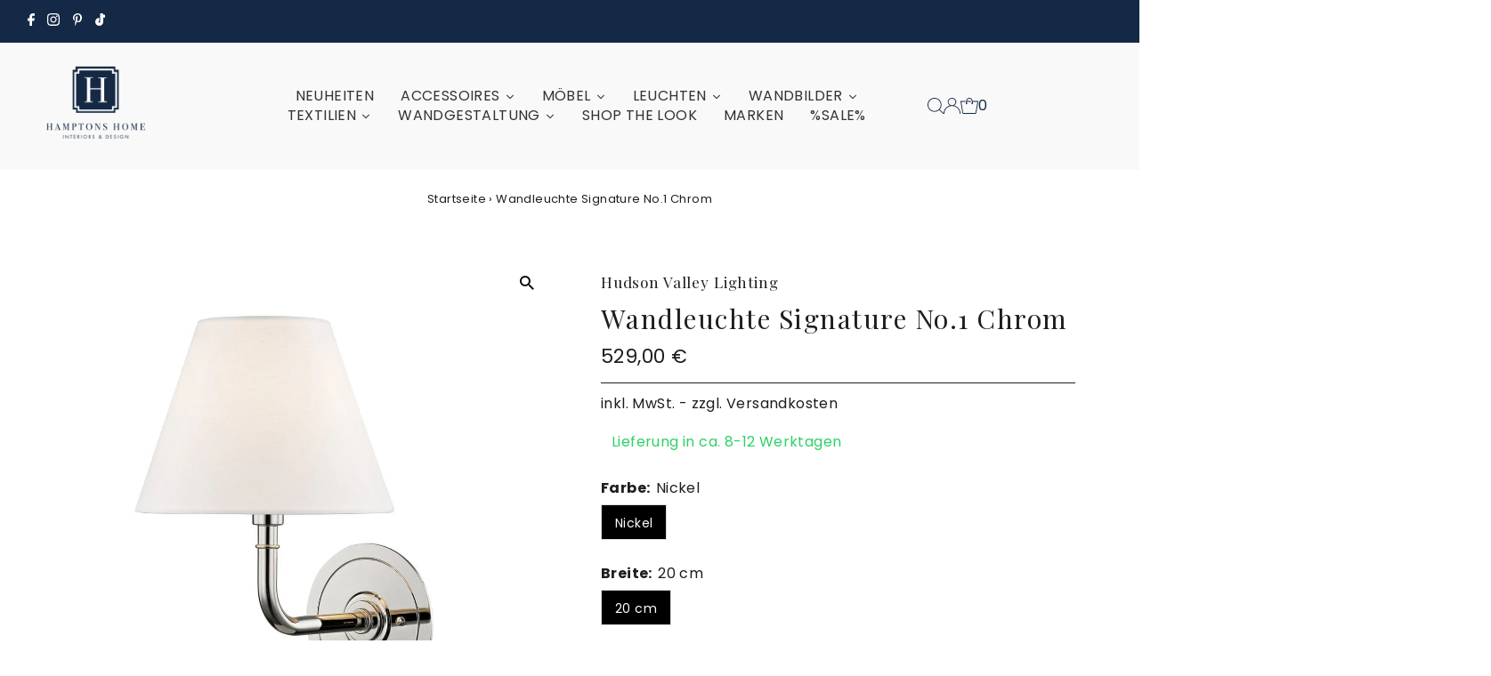

--- FILE ---
content_type: text/html; charset=utf-8
request_url: https://hamptonshome.de/products/20140740?view=listing
body_size: 589
content:


<template data-html="listing">

  <div class="product-index-inner">
    
      
        
      
        
      
        
      
        
      
        
      
        
      
      
      
    
  </div><!-- /.product-index-inner -->

  <div class="js-product-image animated prod-image image_natural">
    <a href="/products/20140740" title="Wandleuchte Signature No.1 Chrom">
      <div class="reveal">




<div class="box-ratio " style="padding-bottom: 100.0%;">
  <img src="//hamptonshome.de/cdn/shop/products/20140740-722787.jpg?v=1684515868&amp;width=1200" alt="" srcset="//hamptonshome.de/cdn/shop/products/20140740-722787.jpg?v=1684515868&amp;width=200 200w, //hamptonshome.de/cdn/shop/products/20140740-722787.jpg?v=1684515868&amp;width=300 300w, //hamptonshome.de/cdn/shop/products/20140740-722787.jpg?v=1684515868&amp;width=400 400w, //hamptonshome.de/cdn/shop/products/20140740-722787.jpg?v=1684515868&amp;width=500 500w, //hamptonshome.de/cdn/shop/products/20140740-722787.jpg?v=1684515868&amp;width=600 600w, //hamptonshome.de/cdn/shop/products/20140740-722787.jpg?v=1684515868&amp;width=700 700w, //hamptonshome.de/cdn/shop/products/20140740-722787.jpg?v=1684515868&amp;width=800 800w, //hamptonshome.de/cdn/shop/products/20140740-722787.jpg?v=1684515868&amp;width=1000 1000w, //hamptonshome.de/cdn/shop/products/20140740-722787.jpg?v=1684515868&amp;width=1200 1200w" width="1200" height="1200" loading="eager" sizes="(min-width: 1601px) 2000px,
  (min-width: 768px) and (max-width: 1600px) 1200px,
  (max-width: 767px) 100vw, 900px" class="">
</div>
<noscript><img src="//hamptonshome.de/cdn/shop/products/20140740-722787.jpg?v=1684515868&amp;width=1200" alt="" srcset="//hamptonshome.de/cdn/shop/products/20140740-722787.jpg?v=1684515868&amp;width=352 352w, //hamptonshome.de/cdn/shop/products/20140740-722787.jpg?v=1684515868&amp;width=832 832w, //hamptonshome.de/cdn/shop/products/20140740-722787.jpg?v=1684515868&amp;width=1200 1200w" width="1200" height="1200"></noscript>


          
</div>
    </a>

    
<button class="quick-view-8279401267512 product-listing__quickview-trigger js-slideout-open js-quickview-trigger"
      type="button" name="button"
      data-wau-slideout-target="quickview" data-slideout-direction="right"
      data-product-url="/products/20140740?view=quick">SCHNELLANSICHT</button>
    

  </div><!-- /.js-product-image -->

  <div class="product-info">
    <div class="product-info-inner">
      <a href="/products/20140740">
        <span class="prod-vendor">Hudson Valley Lighting</span>
        <span class="prod-title">Wandleuchte Signature No.1 Chrom</span>
      </a>

      
<div class="price price--listing"
><dl class="price__regular">
    <dt>
      <span class="visually-hidden visually-hidden--inline">Regulärer Preis</span>
    </dt>
    <dd>
      <span class="price-item price-item--regular">529,00 €
</span>
    </dd>
  </dl>
  <dl class="price__sale">
    <dt>
      <span class="visually-hidden visually-hidden--inline">Angebotspreis</span>
    </dt>
    <dd>
      <span class="price-item price-item--sale">529,00 €
</span>
    </dd>
    <dt>
      <span class="visually-hidden visually-hidden--inline">Regulärer Preis</span>
    </dt>
    <dd>
      <s class="price-item price-item--regular">
        
      </s>
    </dd>
  </dl>
  <dl class="price__unit">
    <dt>
      <span class="visually-hidden visually-hidden--inline">Stückpreis</span>
    </dt>
    <dd class="price-unit-price"><span></span><span aria-hidden="true">/</span><span class="visually-hidden">pro&nbsp;</span><span></span></dd>
  </dl>
</div>


      
    </div><!-- /.product-info-inner -->
  </div><!-- /.product-info -->

</template>


--- FILE ---
content_type: application/x-javascript; charset=utf-8
request_url: https://consent.cookiebot.com/743478b3-521c-423d-9af6-fea494ec3cae/cc.js?renew=false&referer=hamptonshome.de&dnt=false&init=false
body_size: 209
content:
if(console){var cookiedomainwarning='Error: The domain HAMPTONSHOME.DE is not authorized to show the cookie banner for domain group ID 743478b3-521c-423d-9af6-fea494ec3cae. Please add it to the domain group in the Cookiebot Manager to authorize the domain.';if(typeof console.warn === 'function'){console.warn(cookiedomainwarning)}else{console.log(cookiedomainwarning)}};